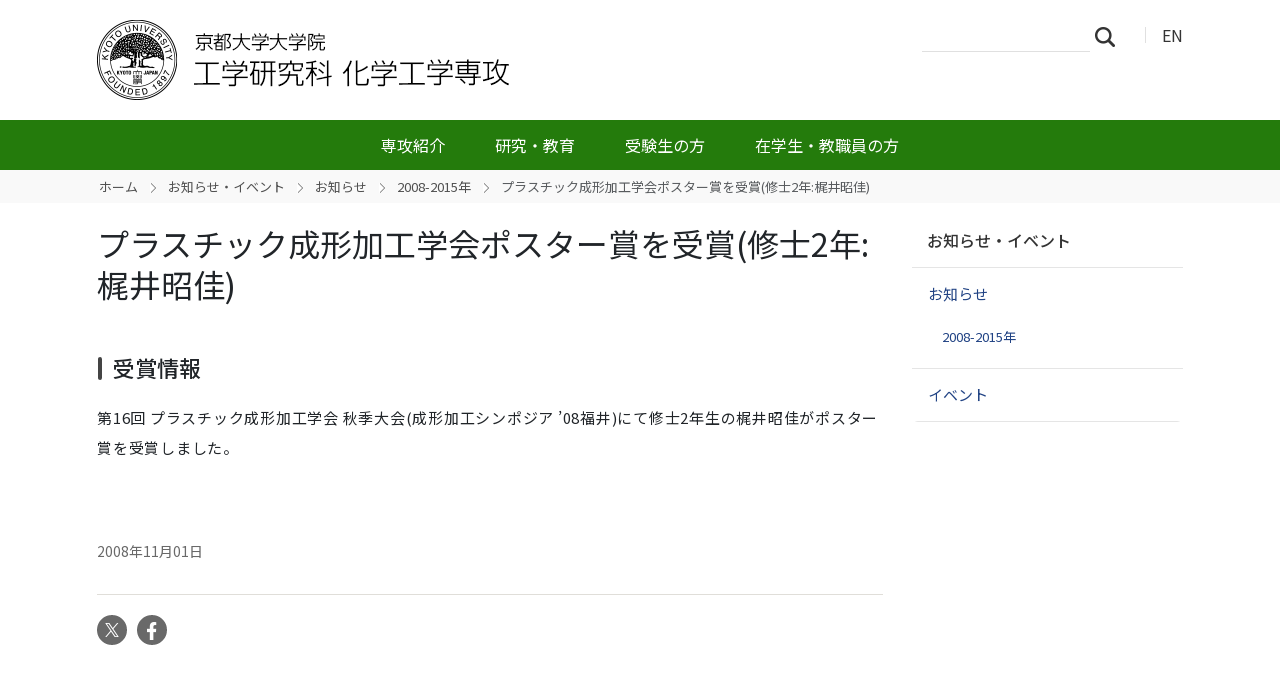

--- FILE ---
content_type: text/html;charset=utf-8
request_url: https://www.ch.t.kyoto-u.ac.jp/ja/news-events/news/2015/jusho_Kajii
body_size: 24678
content:
<!DOCTYPE html>
<html xmlns="http://www.w3.org/1999/xhtml" class="h-100" lang="ja" xml:lang="ja">

<head><meta http-equiv="Content-Type" content="text/html; charset=UTF-8" />
  <title>プラスチック成形加工学会ポスター賞を受賞(修士2年:梶井昭佳)  — 化学工学専攻 | 京都大学大学院工学研究科</title>
  <link rel="apple-touch-icon" href="/++theme++kogaku-theme-1/++theme++kogaku-theme-1/icons/apple-touch-icon.png" />
<meta charset="utf-8" /><meta name="twitter:card" content="summary" /><meta property="og:site_name" content="化学工学専攻" /><meta property="og:title" content="プラスチック成形加工学会ポスター賞を受賞(修士2年:梶井昭佳) " /><meta property="og:type" content="website" /><meta property="og:description" content="" /><meta property="og:url" content="https://www.ch.t.kyoto-u.ac.jp/ja/news-events/news/2015/jusho_Kajii" /><meta property="og:image:type" content="image/png" /><meta name="viewport" content="width=device-width, initial-scale=1.0" /><meta name="generator" content="Plone - https://plone.org/" /><link rel="canonical" href="https://www.ch.t.kyoto-u.ac.jp/ja/news-events/news/2015/jusho_Kajii" /><link rel="preload icon" type="image/vnd.microsoft.icon" href="https://www.ch.t.kyoto-u.ac.jp/ja/favicon.ico?name=favicon.ico" /><link rel="mask-icon" href="https://www.ch.t.kyoto-u.ac.jp/ja/favicon.ico?name=favicon.ico" /><link href="https://www.ch.t.kyoto-u.ac.jp/ja/@@search" rel="search" title="このサイトを検索" /><link data-bundle="multilingual" href="https://www.ch.t.kyoto-u.ac.jp/++webresource++4b25ebfe-4288-5cbe-b3d2-cfa66e33cd82/++resource++plone.app.multilingual.stylesheet/multilingual.css" media="all" rel="stylesheet" type="text/css" /><link data-bundle="plone-fullscreen" href="https://www.ch.t.kyoto-u.ac.jp/++webresource++ac83a459-aa2c-5a45-80a9-9d3e95ae0847/++plone++static/plone-fullscreen/fullscreen.css" media="all" rel="stylesheet" type="text/css" /><link data-bundle="diazo" href="https://www.ch.t.kyoto-u.ac.jp/++webresource++ba80bc03-6147-5e9e-b1e7-251b43fd1edf/++theme++kogaku-theme-1/styles/theme.min.css" media="all" rel="stylesheet" type="text/css" /><link data-bundle="plonecustomcss" href="https://www.ch.t.kyoto-u.ac.jp/++webresource++df9f109a-c92c-5836-96c0-57fcf57924a5/@@custom.css" media="all" rel="stylesheet" type="text/css" /><script data-bundle="plone-fullscreen" integrity="sha384-yAbXscL0aoE/0AkFhaGNz6d74lDy9Cz7PXfkWNqRnFm0/ewX0uoBBoyPBU5qW7Nr" src="https://www.ch.t.kyoto-u.ac.jp/++webresource++6aa4c841-faf5-51e8-8109-90bd97e7aa07/++plone++static/plone-fullscreen/fullscreen.js"></script><script data-bundle="plone" integrity="sha384-10Qe/QrU7Gixx5Q42MBnBA9KQdjKfonEsQ6yZ6ol2Z8D9usXt/Tsa1iTWSAuSXaa" src="https://www.ch.t.kyoto-u.ac.jp/++webresource++fed1f233-5888-5282-956c-f4e82a740844/++plone++static/bundle-plone/bundle.min.js"></script><script data-bundle="diazo" integrity="sha384-JFTjwX9xlHa+v1fPdfZlS8fefx3ezUgxtkaF9QhGJbRHTjVO6gcbXz+zATOpMsPN" src="https://www.ch.t.kyoto-u.ac.jp/++webresource++8fa41fb3-7231-537e-957c-786f63eccc55/++theme++kogaku-theme-1/js/theme-compiled.js"></script>
    <link href="https://fonts.googleapis.com/css2?family=Noto+Sans+JP:wght@300;400;500;700&amp;display=swap" rel="stylesheet" />
  <meta property="og:image" content="https://www.ch.t.kyoto-u.ac.jp/++theme++kogaku-theme-1/icons/ogimage.jpg" />
    <meta name="google-site-verification" content="mhmyHE3r-csO-JDqh_0l9ShWaa9nFQXa7ixDrrNzuAY" />
  </head>

<body class="d-flex flex-column h-100 col-content col-two frontend icons-on portaltype-news-item section-news-events site-ja subsection-news subsection-news-2015 subsection-news-2015-jusho_Kajii template-newsitem_view thumbs-off userrole-anonymous viewpermission-view" id="visual-portal-wrapper" dir="ltr" data-base-url="https://www.ch.t.kyoto-u.ac.jp/ja/news-events/news/2015/jusho_Kajii" data-view-url="https://www.ch.t.kyoto-u.ac.jp/ja/news-events/news/2015/jusho_Kajii" data-portal-url="https://www.ch.t.kyoto-u.ac.jp" data-i18ncatalogurl="https://www.ch.t.kyoto-u.ac.jp/plonejsi18n" data-pat-pickadate="{&quot;date&quot;: {&quot;selectYears&quot;: 200}, &quot;time&quot;: {&quot;interval&quot;: 5 } }" data-pat-plone-modal="{&quot;actionOptions&quot;: {&quot;displayInModal&quot;: false}}"><div class="outer-wrapper flex-shrink-0">
    <header id="content-header" class="container d-flex pt-3 flex-column justify-content-between align-items-lg-start flex-lg-row">

      <div id="portal-top" class="mb-3 d-flex justify-content-end">
        




  <ul id="portal-languageselector">
    
      <li class="currentLanguage language-ja">
        <a href="https://www.ch.t.kyoto-u.ac.jp/@@multilingual-selector/551f0812f4c9450aa67b56712e31960a/ja?set_language=ja" title="日本語">
          
          JA
        </a>
      </li>
    
      <li class="language-en">
        <a href="https://www.ch.t.kyoto-u.ac.jp/@@multilingual-selector/551f0812f4c9450aa67b56712e31960a/en?set_language=en" title="English">
          
          EN
        </a>
      </li>
    
  </ul>


      </div>

      <div id="portal-logo-wrapper" class="pb-3 d-flex justify-content-between align-items-center order-lg-first w-auto">
        <a id="portal-logo" title="化学工学専攻 | 京都大学大学院工学研究科" href="https://www.ch.t.kyoto-u.ac.jp/ja">
  <img alt="化学工学専攻" src="https://www.ch.t.kyoto-u.ac.jp/@@site-logo/logo_化学工学専攻.png" title="化学工学専攻" /></a>
        <div class="navbar navbar-expand-lg">
          <button class="navbar-toggler border-secondary" type="button" data-bs-toggle="offcanvas" data-bs-target="#offcanvasNavbar" aria-controls="offcanvasNavbar" aria-label="Toggle navigation">
            <span class="navbar-toggler-icon "></span>
          </button>
        </div>
      </div>

    </header>

    <div id="mainnavigation-wrapper">
      <div id="mainnavigation">
        <nav class="navbar navbar-expand-lg navbar-barceloneta pat-navigationmarker" id="portal-globalnav-wrapper">
          <div class="container">
            <div class="offcanvas offcanvas-end " tabindex="-1" id="offcanvasNavbar" aria-labelledby="offcanvasNavbarLabel">
              <div class="offcanvas-header justify-content-end">
                <button type="button" class="btn-close btn-close-white text-reset" data-bs-dismiss="offcanvas" aria-label="Close"></button>
              </div>
              <div class="offcanvas-body align-items-center">
                <ul class="navbar-nav me-auto" id="portal-globalnav">
    <li class="information has_subtree nav-item"><a href="https://www.ch.t.kyoto-u.ac.jp/ja/information" class="state-published nav-link" aria-haspopup="true">専攻紹介</a><input id="navitem-information" type="checkbox" class="opener" /><label for="navitem-information" role="button" aria-label="専攻紹介"></label><ul class="has_subtree dropdown"><li class="overview nav-item"><a href="https://www.ch.t.kyoto-u.ac.jp/ja/information/overview" class="state-published nav-link">概要</a></li><li class="philosophy nav-item"><a href="https://www.ch.t.kyoto-u.ac.jp/ja/information/philosophy" class="state-published nav-link">理念</a></li><li class="policy nav-item"><a href="https://www.ch.t.kyoto-u.ac.jp/ja/information/policy" class="state-published nav-link">教育方針</a></li><li class="history nav-item"><a href="https://www.ch.t.kyoto-u.ac.jp/ja/information/history" class="state-published nav-link">沿革</a></li><li class="internship nav-item"><a href="https://www.ch.t.kyoto-u.ac.jp/ja/information/internship" class="state-published nav-link">国際インターンシップ</a></li><li class="laboratory nav-item"><a href="https://www.ch.t.kyoto-u.ac.jp/ja/information/laboratory" class="state-published nav-link">研究室・教員</a></li><li class="statics nav-item"><a href="https://www.ch.t.kyoto-u.ac.jp/ja/information/statics" class="state-published nav-link">学生数の推移</a></li><li class="international nav-item"><a href="https://www.ch.t.kyoto-u.ac.jp/ja/information/international" class="state-published nav-link">国際交流</a></li><li class="recruit nav-item"><a href="https://www.ch.t.kyoto-u.ac.jp/ja/information/recruit" class="state-published nav-link">就職活動について</a></li><li class="employment nav-item"><a href="https://www.ch.t.kyoto-u.ac.jp/ja/information/employment" class="state-published nav-link">産業別の就職者数</a></li><li class="professorsemeriti nav-item"><a href="https://www.ch.t.kyoto-u.ac.jp/ja/information/professorsemeriti" class="state-published nav-link">名誉教授</a></li><li class="invitedlecturers nav-item"><a href="https://www.ch.t.kyoto-u.ac.jp/ja/information/invitedlecturers" class="state-published nav-link">非常勤講師</a></li><li class="guide nav-item"><a href="https://www.ch.t.kyoto-u.ac.jp/ja/information/guide" class="state-published nav-link">専攻パンフレット</a></li></ul></li><li class="research has_subtree nav-item"><a href="https://www.ch.t.kyoto-u.ac.jp/ja/research" class="state-published nav-link" aria-haspopup="true">研究・教育</a><input id="navitem-research" type="checkbox" class="opener" /><label for="navitem-research" role="button" aria-label="研究・教育"></label><ul class="has_subtree dropdown"><li class="introduction nav-item"><a href="https://www.ch.t.kyoto-u.ac.jp/ja/research/introduction" class="state-published nav-link">研究紹介</a></li><li class="curriculum nav-item"><a href="https://www.ch.t.kyoto-u.ac.jp/ja/research/curriculum" class="state-published nav-link">カリキュラム</a></li><li class="calendar nav-item"><a href="https://www.ch.t.kyoto-u.ac.jp/ja/research/calendar" class="state-published nav-link">アカデミックカレンダー</a></li><li class="syllabus nav-item"><a href="https://www.ch.t.kyoto-u.ac.jp/ja/research/syllabus" class="state-published nav-link">シラバス</a></li><li class="review nav-item"><a href="https://www.ch.t.kyoto-u.ac.jp/ja/research/review" class="state-published nav-link">修論中間発表会</a></li><li class="facilities nav-item"><a href="https://www.ch.t.kyoto-u.ac.jp/ja/research/facilities" class="state-published nav-link">機器分析室</a></li><li class="special_seminars nav-item"><a href="https://www.ch.t.kyoto-u.ac.jp/ja/research/special_seminars" class="state-published nav-link">特別講義</a></li><li class="DefenseFolder nav-item"><a href="https://www.ch.t.kyoto-u.ac.jp/ja/research/DefenseFolder" class="state-published nav-link">卒論修論発表会</a></li></ul></li><li class="admission has_subtree nav-item"><a href="https://www.ch.t.kyoto-u.ac.jp/ja/admission" class="state-published nav-link" aria-haspopup="true">受験生の方</a><input id="navitem-admission" type="checkbox" class="opener" /><label for="navitem-admission" role="button" aria-label="受験生の方"></label><ul class="has_subtree dropdown"><li class="exam nav-item"><a href="https://www.ch.t.kyoto-u.ac.jp/ja/admission/exam" class="state-published nav-link">大学院入試</a></li><li class="policy nav-item"><a href="https://www.ch.t.kyoto-u.ac.jp/ja/admission/policy" class="state-published nav-link">アドミッションポリシー</a></li><li class="guide nav-item"><a href="https://www.ch.t.kyoto-u.ac.jp/ja/admission/guide" class="state-published nav-link">専攻パンフレット</a></li><li class="next_stage nav-item"><a href="https://www.ch.t.kyoto-u.ac.jp/ja/admission/next_stage" class="state-published nav-link">進学・就職状況</a></li><li class="message nav-item"><a href="https://www.ch.t.kyoto-u.ac.jp/ja/admission/message" class="state-published nav-link">在学生・卒業生からのメッセージ</a></li></ul></li><li class="oncampus has_subtree nav-item"><a href="https://www.ch.t.kyoto-u.ac.jp/ja/oncampus" class="state-published nav-link" aria-haspopup="true">在学生・教職員の方</a><input id="navitem-oncampus" type="checkbox" class="opener" /><label for="navitem-oncampus" role="button" aria-label="在学生・教職員の方"></label><ul class="has_subtree dropdown"><li class="sports_festival nav-item"><a href="https://www.ch.t.kyoto-u.ac.jp/ja/oncampus/sports_festival" class="state-published nav-link">スポーツ大会</a></li><li class="within nav-item"><a href="https://www.ch.t.kyoto-u.ac.jp/ja/oncampus/within" class="state-published nav-link">学内・専攻内向け情報</a></li><li class="alumni-talk nav-item"><a href="https://www.ch.t.kyoto-u.ac.jp/ja/oncampus/alumni-talk" class="state-published nav-link">工業化学科2回生見学会・説明会</a></li><li class="rakusokai nav-item"><a href="https://www.ch.t.kyoto-u.ac.jp/ja/oncampus/rakusokai" class="state-published nav-link">洛窓会</a></li></ul></li>
  </ul>
                <div class="d-flex flex-column position-relative" id="portal-searchbox">

  <form class="d-flex False False" id="searchGadget_form" action="https://www.ch.t.kyoto-u.ac.jp/ja/@@search" role="search" data-pat-livesearch="ajaxUrl:https://www.ch.t.kyoto-u.ac.jp/ja/@@ajax-search">

    <label class="hiddenStructure" for="searchGadget">サイトを検索</label>

    <input class="searchField form-control me-2" id="searchGadget" name="SearchableText" placeholder="サイトを検索" size="18" title="サイトを検索" type="text" />

    <button class="searchButton btn btn-outline-light" type="submit">検索</button>

    <div class="hiddenStructure" id="portal-advanced-search">
      <a href="https://www.ch.t.kyoto-u.ac.jp/ja/@@search">詳細検索</a>
    </div>

  </form>

</div>
              </div>
            </div>
          </div>
        </nav>
      </div>
    </div>

    <div id="hero" class="principal">
      <div class="container">
        <div class="gigantic">
        </div>
      </div>
    </div>

    <div id="above-content-wrapper">
      <div id="viewlet-above-content">
<nav id="portal-breadcrumbs" aria-label="breadcrumb">
  <div class="container">
    <ol class="breadcrumb">
      <li class="breadcrumb-item"><a href="https://www.ch.t.kyoto-u.ac.jp/ja">ホーム</a></li>
      
        <li class="breadcrumb-item"><a href="https://www.ch.t.kyoto-u.ac.jp/ja/news-events">お知らせ・イベント</a></li>
        
      
        <li class="breadcrumb-item"><a href="https://www.ch.t.kyoto-u.ac.jp/ja/news-events/news">お知らせ</a></li>
        
      
        <li class="breadcrumb-item"><a href="https://www.ch.t.kyoto-u.ac.jp/ja/news-events/news/2015">2008-2015年</a></li>
        
      
        
        <li class="breadcrumb-item active" aria-current="page">プラスチック成形加工学会ポスター賞を受賞(修士2年:梶井昭佳) </li>
      
    </ol>
  </div>
</nav>
</div>
    </div>

    <div class="container">
      <div class="row">
        <aside id="global_statusmessage" class="col-12">
      

      <div>
      </div>
    </aside>
      </div>
      <main id="main-container" class="row">
        <section id="portal-column-content">

      

      

        

          <article id="content">

            

              <header>

                <div id="viewlet-above-content-title"><span id="social-tags-body" itemscope="" itemtype="http://schema.org/WebPage" style="display: none">
  <span itemprop="name">プラスチック成形加工学会ポスター賞を受賞(修士2年:梶井昭佳) </span>
  <span itemprop="description"></span>
  <span itemprop="url">https://www.ch.t.kyoto-u.ac.jp/ja/news-events/news/2015/jusho_Kajii</span>
  <span itemprop="image">https://www.ch.t.kyoto-u.ac.jp/@@site-logo/logo_化学工学専攻.png</span>
</span>
</div>

                
                  <h1>プラスチック成形加工学会ポスター賞を受賞(修士2年:梶井昭佳) </h1>

                

                <div id="viewlet-below-content-title"></div>

                
                  

                

                <div id="viewlet-below-content-description"></div>

              </header>

              <div id="viewlet-above-content-body"></div>

              <div id="content-core">
                
      

        <div class="leadImage">
            
        </div>

        <section id="section-text">
          <div id="parent-fieldname-text" class=""><h3>受賞情報</h3>
<p>第16回 プラスチック成形加工学会 秋季大会(成形加工シンポジア ’08福井)にて修士2年生の梶井昭佳がポスター賞を受賞しました。</p>
<p> </p></div>
        </section>

        
        <div class="entry-meta">
            <span class="entry-time">2008年11月01日</span>
        </div>
        

      
    
              </div>

              <div id="viewlet-below-content-body">




</div>

            
            <footer>
              <div id="viewlet-below-content"><section id="section-document-actions">

  <div class="viewlet viewlet-document-actions">
    

      <div class="d-none">ドキュメントアクション</div>

      <ul class="list-inline">
        <li id="document-action-twitter">
          <a href="https://x.com/share?url=https://www.ch.t.kyoto-u.ac.jp/ja/news-events/news/2015/jusho_Kajii&amp;text=プラスチック成形加工学会ポスター賞を受賞(修士2年:梶井昭佳) " title="X">
            <svg xmlns="http://www.w3.org/2000/svg" width="36" height="36" viewbox="0 0 36 36" class="plone-icon  ">
  <g fill-rule="evenodd">
    <path d="M18.5,30 C12.159,30 7,24.841 7,18.5 C7,12.159 12.159,7 18.5,7 C24.841,7 30,12.159 30,18.5 C30,24.841 24.841,30 18.5,30 M18.5,4 C10.505,4 4,10.505 4,18.5 C4,26.495 10.505,33 18.5,33 C26.495,33 33,26.495 33,18.5 C33,10.505 26.495,4 18.5,4"></path>
    <path d="M16.5 15.5C18.157 15.5 19.5 14.157 19.5 12.5 19.5 10.843 18.157 9.5 16.5 9.5 14.843 9.5 13.5 10.843 13.5 12.5 13.5 14.157 14.843 15.5 16.5 15.5M16.5 21.5C14.843 21.5 13.5 22.843 13.5 24.5 13.5 26.157 14.843 27.5 16.5 27.5 18.157 27.5 19.5 26.157 19.5 24.5 19.5 22.843 18.157 21.5 16.5 21.5M22.5 15.5C20.843 15.5 19.5 16.843 19.5 18.5 19.5 20.157 20.843 21.5 22.5 21.5 24.157 21.5 25.5 20.157 25.5 18.5 25.5 16.843 24.157 15.5 22.5 15.5"></path>
  </g>
</svg>
            X
          </a>
        </li>
        <li id="document-action-facebook">
          <a href="https://www.facebook.com/sharer.php?src=bm&amp;u=https://www.ch.t.kyoto-u.ac.jp/ja/news-events/news/2015/jusho_Kajii&amp;t=プラスチック成形加工学会ポスター賞を受賞(修士2年:梶井昭佳) " title="Facebook">
            <svg xmlns="http://www.w3.org/2000/svg" width="36" height="36" viewbox="0 0 36 36" class="plone-icon  ">
  <g fill-rule="evenodd">
    <path d="M18.5,30 C12.159,30 7,24.841 7,18.5 C7,12.159 12.159,7 18.5,7 C24.841,7 30,12.159 30,18.5 C30,24.841 24.841,30 18.5,30 M18.5,4 C10.505,4 4,10.505 4,18.5 C4,26.495 10.505,33 18.5,33 C26.495,33 33,26.495 33,18.5 C33,10.505 26.495,4 18.5,4"></path>
    <path d="M16.5 15.5C18.157 15.5 19.5 14.157 19.5 12.5 19.5 10.843 18.157 9.5 16.5 9.5 14.843 9.5 13.5 10.843 13.5 12.5 13.5 14.157 14.843 15.5 16.5 15.5M16.5 21.5C14.843 21.5 13.5 22.843 13.5 24.5 13.5 26.157 14.843 27.5 16.5 27.5 18.157 27.5 19.5 26.157 19.5 24.5 19.5 22.843 18.157 21.5 16.5 21.5M22.5 15.5C20.843 15.5 19.5 16.843 19.5 18.5 19.5 20.157 20.843 21.5 22.5 21.5 24.157 21.5 25.5 20.157 25.5 18.5 25.5 16.843 24.157 15.5 22.5 15.5"></path>
  </g>
</svg>
            Facebook
          </a>
        </li>
      </ul>
    

  </div>
</section>






</div>
            </footer>
          </article>
        
      

      
    </section>
        
        <aside id="portal-column-two" role="complementary">
        
      
        
  <div class="portletWrapper" id="portletwrapper-706c6f6e652e7269676874636f6c756d6e0a636f6e746578740a2f7765625f643137305f63680a6e617669676174696f6e" data-portlethash="706c6f6e652e7269676874636f6c756d6e0a636f6e746578740a2f7765625f643137305f63680a6e617669676174696f6e">

  <div class="card portlet portletNavigationTree">

    <div class="card-header hiddenStructure">
      <a class="tile" href="https://www.ch.t.kyoto-u.ac.jp/ja/sitemap">ナビゲーション</a>
    </div>

    <nav class="card-body">
      <ul class="navTree navTreeLevel0">
        <li class="navTreeItem navTreeTopNode nav-section-ozhi-rase-ibento">
          <div>
            <a href="https://www.ch.t.kyoto-u.ac.jp/ja/news-events" title="" class="contenttype-folder">
              
              お知らせ・イベント
            </a>
          </div>
        </li>
        

  
    
      <li class="navTreeItem visualNoMarker navTreeItemInPath navTreeFolderish section-news">

        

          <a href="https://www.ch.t.kyoto-u.ac.jp/ja/news-events/news" title="" class="state-published navTreeItemInPath navTreeFolderish ">

            

            

            

            お知らせ
          </a>
          
            <ul class="navTree navTreeLevel1">
              

  
    
      <li class="navTreeItem visualNoMarker navTreeItemInPath navTreeFolderish section-2015">

        

          <a href="https://www.ch.t.kyoto-u.ac.jp/ja/news-events/news/2015" title="" class="state-published navTreeItemInPath navTreeFolderish ">

            

            

            

            2008-2015年
          </a>
          
            
          

        
      </li>
    
  


            </ul>
          

        
      </li>
    
      <li class="navTreeItem visualNoMarker navTreeFolderish section-events">

        

          <a href="https://www.ch.t.kyoto-u.ac.jp/ja/news-events/events" title="" class="state-published navTreeFolderish ">

            

            

            

            イベント
          </a>
          

        
      </li>
    
  


      </ul>
    </nav>

  </div>


</div>


      
    </aside>
      </main>
      <!--/row-->
    </div>
    <!--/container-->

  </div><!--/outer-wrapper --><footer id="portal-footer-wrapper" class="mt-auto">
    <div class="container" id="portal-footer">
      <div class="doormat row">
    
    
  </div>
      <div class="copyright row">
        <div class="col-12">
    <div class="footer-text">
        ©
        <a href="https://www.kyoto-u.ac.jp/">京都大学</a>
        
    </div>
    <div class="footer-setup">
        
    </div>
    <div class="footer-login">
        <a href="https://www.ch.t.kyoto-u.ac.jp/ja/login">
            <span>ログイン</span>
        </a>
        
    </div>
    </div>
      </div>
      
      <div class="site-actions row">
        <div class="col-12"><ul class="actions-site_actions">
        
          <li class="portletItem action-item-news-events-ja">
            <a href="https://www.ch.t.kyoto-u.ac.jp/ja/news-events">
              <span>お知らせ・イベント</span>
              
            </a>
          </li>
        
          <li class="portletItem action-item-access-ja">
            <a href="https://www.ch.t.kyoto-u.ac.jp/ja/access">
              <span>アクセス</span>
              
            </a>
          </li>
        
          <li class="portletItem action-item-sitepolicy-ja">
            <a href="https://www.ch.t.kyoto-u.ac.jp/ja/sitepolicy">
              <span>サイトポリシー</span>
              
            </a>
          </li>
        
      </ul></div>
      </div>
    </div>
  </footer><div id="plone-analytics"><!-- Matomo -->
<script type="text/javascript">
  var _paq = _paq || [];
  /* tracker methods like "setCustomDimension" should be called before "trackPageView" */
  if (!window.location.pathname.match(/(\/require_login$|\/login_form$|\/select_login_form$|\/login_failed$|\/login$|\/@@sharing$|\/@@usergroup-groupmembership$|\/@@eng_groupmembers$)/)) {
    if (!window.location.search.match("_authenticator=")) {
      _paq.push(['trackPageView']);
    }
  }
  _paq.push(['enableLinkTracking']);
  (function() {
    var u="//www.t.kyoto-u.ac.jp/etc/matomo/";
    _paq.push(['setTrackerUrl', u+'piwik.php']);
    _paq.push(['setSiteId', '73']);
    var d=document, g=d.createElement('script'), s=d.getElementsByTagName('script')[0];
    g.type='text/javascript'; g.async=true; g.defer=true; g.src=u+'piwik.js'; s.parentNode.insertBefore(g,s);
  })();
</script>
<!-- End Matomo Code --></div><link rel="stylesheet" href="https://www.ch.t.kyoto-u.ac.jp/++theme++kogaku-theme-1/jquery.lightbox/css/lightbox.min.css" /><script src="https://www.ch.t.kyoto-u.ac.jp/++theme++kogaku-theme-1/jquery.lightbox/js/lightbox.min.js"></script><link rel="stylesheet" href="https://www.ch.t.kyoto-u.ac.jp/++theme++kogaku-theme-1/jquery.bxslider/jquery.bxslider.min.css" /><script src="https://www.ch.t.kyoto-u.ac.jp/++theme++kogaku-theme-1/jquery.bxslider/jquery.bxslider.min.js"></script></body>

</html>